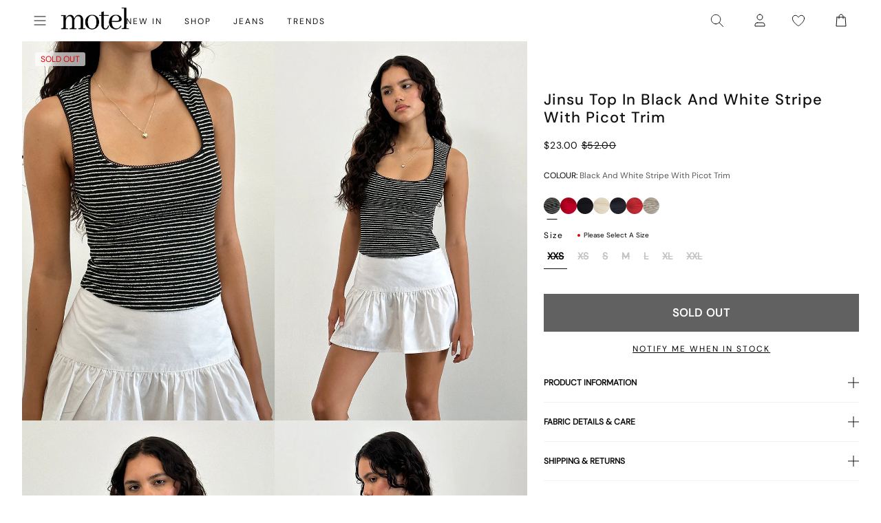

--- FILE ---
content_type: text/json
request_url: https://conf.config-security.com/model
body_size: 86
content:
{"title":"recommendation AI model (keras)","structure":"release_id=0x35:3f:3e:2d:49:37:6e:58:7b:6f:39:5e:3a:5f:24:5d:30:3b:2e:51:77:73:4f:3d:3a:2d:51:6a:78;keras;4gj96lwsd154vc35czbfyalv7tnpcpe5xg9snjwimw2en1lh3y8a6jl8byiw1jz41yadsm4p","weights":"../weights/353f3e2d.h5","biases":"../biases/353f3e2d.h5"}

--- FILE ---
content_type: application/javascript; charset=utf-8
request_url: https://searchanise-ef84.kxcdn.com/preload_data.2Z6j7R6a3d.js
body_size: 7668
content:
window.Searchanise.preloadedSuggestions=['mini dress','maxi dress','going out tops','long sleeve tops','summer dress','mini dresses','lace tops','maxi dresses','summer dresses','midi dresses','tees tops','black top','white top','red top','black dress','mini skirt','long sleeve top','polka dot','low rise jeans','long sleeve','lace top','sequin top','red dress','low rise','low rise parallel jeans','pink top','denim skirt','black jeans','co ord','white dress','black skirt','mesh top','white jeans','midi skirt','leather jacket','halter top','low r','brown top','low ris','blue top','going out top','cami top','micro shorts','midi dress','mid rise jeans','black mini dress','roomy jeans','green top','low rise parallel','off shoulder','halter neck','pink dress','halter neck top','off the shoulder','long sleeve dress','baby tee','leopard print','red tops','sparkly top','tank top','black mini skirt','parallel jeans','mid rise','white skirt','black tops','corset top','baggy jeans','long dress','summer tops','blue dress','white tops','going out','yellow top','roomy extra wide low rise jeans','burgundy top','long s','denim shorts','maxi skirt','grey jeans','t shirt','long sl','long sle','long sleev','long slee','bandeau top','baby doll top','low rise p','vest top','low rise pa','indigo jeans','low ri','sequin dress','low rise par','black lace top','low rise baggy jeans','white t','grey top','polka dot dress','backless top','low rise jean','black shorts','crop top','mini shorts','denim s','low rise roomy jeans','mini dres','halterneck top','mini s','black t','white shirt','bikini top','gingham top','black s','low rise para','mini d','black to','low rise j','low rise je','maxi dres','maxi d','low rise jea','mini dre','low rise paral','mini dr','off the shoulder top','maxi dr','maxi dre','green dress','floral dress','polka dot top','sequin skirt','polka d','polka do','roomy extra wide','nova top','blue jeans','low waisted jeans','black trousers','denim jacket','low rise roomy','denim sk','party tops','jeans low rise','low rise parall','mini sk','mini skir','low rise paralle','dress mini','denim skir','sheer top','denim ski','mini ski','black j','navy top','v neck','tube top','burgundy dress','floral top','stripe top','off shoulder top','red mini dress','brown dress','summer top','plunge top','swim wear','black jean','white blouse','red to','black je','black lace','black jea','v neck top','polka dress','flared jeans','denim mini skirt','tie top','parallel jean','red t','micro short','black dres','leather j','black d','going o','going ou','asymmetric top','cami tops','leather ja','white jean','bikini set','leather jack','wide leg jeans','lace t','sequin shorts','leather jac','button up','lace to','white j','white mini dress','leather jacke','fur coat','party dress','denim top','long sleeve t','mini skirts','black dre','black dr','co ords','long sleeve to','roomy extra','white je','low waist','tank tops','white jea','pink tops','motel rocks','party top','size guide','roomy e','knit top','low waist jeans','black m','halter dress','fitted shirt','roomy ex','gold top','white to','roomy ext','sequin t','roomy extr','flower top','sequin to','white s','hot pants','bow top','long sleeve mini dress','brown skirt','satin dress','going out to','knitted jumper','lace dress','going out t','one shoulder top','pleated skirt','linen trousers','halter neck dress','mid r','black mini','tie front top','black sk','mid ri','tops off shoulder','vintage blue','white lace top','mid ris','black skir','yellow dress','black l','extra roomy','long dresses','motel rock','bandeau dress','roomy extra w','black ski','satin top','high rise','low rise parallel jean','roomy extra wi','high rise jeans','roomy extra wid','roomy jean','black mi','parallel j','parallel je','skirt mini','parallel jea','red dres','low wa','red d','silver top','t shirts','vintage blue green','glitter top','red dr','red dre','co or','co o','roomy j','striped top','pink t','low w','one shoulder','roomy je','low rise baggy','roomy jea','wide leg','flare jeans','low rise parallel j','low rise parallel je','y2k clothing','black min','pink to','low rise parallel jea','bikini bottoms','white d','babydoll top','leopard print top','mesh dress','short sleeve top','animal print','butterfly top','sequin tops','sparkly dress','dark blue jeans','crop tops','off the','steel blue','low wai','white dres','vintage b','knit jumper','red skirt','denim short','vintage bl','sparkle top','mid rise jean','black long sleeve','slip dress','white dr','dress maxi','roomy extra wide low rise','white dre','low wais','tie front','festival wear','cowl neck','white lace','black dresses','black short','gingham dress','halterneck dress','motel x','black sh','leopard top','grey j','fur jacket','blue tops','wrap top','bright blue','off t','off th','black long sleeve top','denim dress','grey skirt','grey jean','sale tops','leopard p','motel roc','baby t','mesh tops','basic tops','hot pant','leopard pr','denim sh','midi dres','brown tops','black low rise jeans','mesh to','micro s','purple top','baby doll dress','grey dress','leopard pri','backless dress','off the s','maxi s','halter neck dresses','grey je','leopard prin','bikini bottom','midi d','white sh','graphic tee','off the sh','grey jea','midi dre','sequin s','white vest','white shorts','midi dr','low waisted','off the sho','denim sho','mesh t','long d','low rise r','denim shor','off s','zip up','black b','short sleeve','pinstripe trousers','off the shou','off sh','off the should','y2k top','navy dress','blue t','bardot top','micro sho','off the shoulde','midi s','black sho','bootcut jeans','off the shoul','white b','vintage blu','micro sh','maxi sk','off sho','halter n','maxi ski','brown jeans','long dres','micro shor','maxi skir','halter ne','mini short','off should','polka dots','mini black dress','sparkly tops','low rise trousers','black shor','off shou','brown leather jacket','halter nec','low rise ro','midi ski','denim j','low rise roo','midi skir','top i','midi sk','green t','mid rise j','prom dress','low rise shorts','mid rise je','long skirt','off shoulde','purple dress','off shoul','low rise room','mid rise jea','long dr','indigo jean','long dre','pink mini dress','black mesh top','black cardigan','low rise wide leg jeans','sparkly t','boat neck','sparkly to','check dress','cream top','button up top','roomy extra wide jeans','white l','basic top','strappy top','red lace top','roomy extra wide low','womens tops','festival tops','lace skirt','fitted blouse','black mini s','wilmot blouse','pink skirt','gold dress','green tops','jackets and coats','low rise parr','green to','brown jacket','black la','baby tees','low rise skirt','straight leg jeans','black lac','denim ja','roomy extra wide l','button top','indigo j','white mini skirt','tank to','low rise b','long sleeved top','g rise jeans','black mini sk','has en','halter neck tops','light blue','roomy low rise','black mini skir','white too','indigo je','white sk','extra r','black mini ski','denim jac','halter to','corset to','black too','babydoll dress','roomy extra wide lo','white skir','indigo jea','denim jack','cowl neck top','brown t','red s','red cardigan','blue mini dress','blue to','halter t','red l','two piece','white ski','cami t','brown cardigan','bodycon dress','cami to','extra roo','brown bikini','midi skirts','extra room','light blue jeans','bow dress','x motel','jean shorts','yellow t','top a','denim jacke','low rise parallel wide leg jeans','sequin short','pink dres','check top','pink d','low rise parallel jeans in 80s light blue wash','baggy jean','white tank','white shi','blue bikini','yellow to','denim mini','low rise black jeans','corset t','low rise flare','pink dr','pink dre','black sequin top','polka dot dres','top or','burgundy tops','high waisted jeans','dresses mini','holiday shop','wide l','swim shorts','black c','halter tops','button u','extra roomy jeans','brown shorts','strapless top','roomy extra wide low r','black lo','white shir','polka dot d','baby te','tailored trousers','nova to','pink s','black trouser','polka dot dre','roomy extra wide low ri','polka dot dr','roomy extra wide low ris','open back','vest tops','tank t','black halter','parralel jeans','brown to','wide le','party dresses','nova t','satin mini dress','linen trouser','skirts mini','botanical flower maroon','low ro','low rid','vintage blue wash','women’s tops','square neck','trench coat','roomy low rise jeans','blue skirt','blue dres','dark wash jeans','blue d','off the shoulder jumper','black maxi dress','denim m','mini sh','t s','mens jeans','long sleeve dres','long sleeve black top','long sleeve d','roomy extra wide low rise jean','corset tops','baggy low rise jeans','t sh','long sleeve dr','black h','fur c','high neck','baggy j','long sleeve dre','white long sleeve','mini sho','baby doll','extra wide','blue dr','blue dre','grey t','red dresses','t shir','mini shor','tops long sleeve','denim t','sequin sh','fur co','t shi','denim mi','backless tops','mini denim skirt','white t shirt','low jeans','mid blue','fur coa','baggy je','low waiste','to s','low t','sequin sho','denim to','maroon dress','red too','baggy jea','faux fur','denim skirts','formal dress','white bl','denim min','sequin shor','black mini dres','had top','cover up','summer dres','lace cami','dudley vest','white blo','white trousers','ruffle top','low rise flared jeans','bomber jacket','black vest','black bra','shirts and blouses','co ord set','dark blue','white tank top','black sequin','red jacket','summer d','red jumper','summer clothes','pin stripe','going out dress','summer dr','y2k cami','white m','white blou','off white jeans','summer dre','sleeveless top','poplin top','low rise parralel','maroon top','white blous','floral skirt','women top','little black dress','red leather jacket','red lace','blue s','black shirt','high neck top','low rise wide leg','low ros','straight leg','black mini d','leather jackets','yellow tops','long sleeved','blue jean','dudley vest top','black mini dre','micro skirt','cargo skirt','low rise parra','white dresses','long top','black mini dr','dress dress','fashion tops','black mesh','backless t','low rise mini skirt','blouse top','white cami','navy blue','top de','xxl tops','button up shirt','vintage blue gree','vintage blue g','mid blue used','white tshirt','fitted s','low rise parallel jeans in','linen t','vintage blue gr','white tee','fitted sh','backless to','dress black','vintage blue gre','roomy extra wide low rise j','blue j','roomy extra wide low rise je','sequin too','roomy extra wide low rise jea','thin top','denim mini s','satin skirt','matching set','low ride','the v','rada top','short sleeve tops','sequin dres','white c','fitted shi','flower dress','low ti','long sleeves','top black','crop t','brown b','vintage bleach','sequin d','low rise roomy jean','fitted shir','cavita jacket','ocean storm','capri pants','black corset','festival clothing','sequin dr','sevila long sleeve mini dress','parallel low rise','ivory top','jeans parallel','shirt top','pleated mini skirt','powder blue','steel b','halterneck tops','black jacket','sequin dre','brown j','black long','white la','festival top','low rise ba','mid rise parallel jeans','white long sleeve top','white mini','black halter top','sale jeans','burgundy to','lace black top','white lac','parallel low rise jeans','wide leg trousers','women’s jeans','white halter','black cami','top en','steel bl','red c','grey to','botanical flower','denim mini ski','red shorts','denim mini sk','knit dress','white h','black lace t','blue green','denim mini skir','long sleeve too','black lace to','orange top','bright b','steel blu','short dress','bandeau tops','matching sets','high waist','bright bl','v neck dress','brown s','bright blu','off shoulder jumper','low rise flare jeans','grey trousers','maxi skirts','low rise bag','low rise bagg','silver dress','wide jeans','floral mini dress','striped jumper','blue je','asymmetrical top','sequin sk','black lon','blue jea','linen tr','xxs dress','sequin ski','low rise roomy je','low rise roomy j','vintage black','black tr','white mi','short s','sequin skir','summer t','navy t','boat neck top','black lace dress','low rise roomy jea','going out toos','extra roomy low rise','sparkly skirt','longsleeve top','vest t','new years','stripe dress','light b','crop to','was i','polka top','black going out top','ruffle skirt','cowboy boots','black crop top','light blu','flared jean','low rise parallel jeans in indigo','red leather','white short','leather skirt','a line','stripe jumper','high r','sparkly shorts','skirt black','knitted top','body suit','jeans low','summer to','red gingham','high ri','grey cardigan','vest to','brown l','light bl','black blouse','high ris','green skirt','green dres','jean skirt','low waist jean','burgandy top','extra w','motel r','stripe shorts','linen tro','white vest top','lace s','green d','low tis','brown trousers','paralell jeans','black low rise','low rise extra roomy','green dre','boots womens','flared j','baby blue','linen trou','red j','green dr','low rise blue jeans','red bikini','black trou','low rise parral','floral tops','wedding guest','extra wi','off white','dark jeans','black tro','gold to','black jumper','80s light blue wash','white low rise jeans','cardigan top','olivia neill','flared je','pink sequin','leather trousers','tube tops','sun dress','extra wid','yellow skirt','brown leather','smock dress','burgundy t','red long sleeve','mini dress black','flared jea','white min','low rise parallel jeans i','denim co ord','black pants','chiffon top','linen trous','long sleeve dresses','silk dress','black bikini','linen trouse','gold t','red cami','bright blue jeans','low rise baggy jean','black trous','lace long sleeve','zip u','long sk','black trouse','tops black','beach cover up','brown blue acid','low rise paralell','light wash jeans','strap top','yellow d','glitter dress','grey s','motel ro','sequin mini dress','low rise denim shorts','mini skirt black','shorts denim','navy jeans','green mini dress','top white','low rise parale','red maxi dress','polka dot skirt','yellow dres','lace mini dress','tartan top','black mini shorts','womens jeans','low rise parallel wide leg','low rise heans','white crop top','low waisted jean','gold tops','tube to','long sleeve lace top','dark b','silver to','low rose','black denim skirt','high waisted','yellow dr','v nec','red m','silver t','red b','yellow dre','hala top','v n','red mini','xxl dresses','glitter t','going out too','denim jeans','jeans black','v ne','extra wide low rise','low rise denim skirt','dark red','the motel','top red','glitter to','red le','hoodies and sweatshirt','frill top','gingham t','pink shirt','tube t','mid rise parallel','roomy low','black long s','open back top','brown le','black ca','black midi skirt','slinky top','off the shoulder dress','grey low rise jeans','hot p','red lea','black leather jacket','pink bikini','white corset','square neck top','navy blue top','satin dres','tops red','lace too','halter neck to','party t','pu bottoms','baby pink','brown lea','plaid top','shimmer top','black long sl','halter neck t','party to','long black dress','gingham to','low waist j','suit trousers','long sleeved tops','satin d','bikini t','men clothing','halterneck to','wedding guest dress','black f','blue shirt','black long sleev','wide leg j','scarf top','black long sle','green jeans','low waisted j','navy to','sale top','motel low rise parallel wide leg jeans','halterneck t','print top','brown mini dress','swim skirt','black p','work wear','satin dre','satin dr','long tops','black micro shorts','brown c','black se','low waist je','low rise denim','pink dresses','new years eve','lowrise jeans','one s','high waist jeans','black and white','black long slee','dark bl','light wash','blue low rise jeans','low waisted je','washed black','roomy l','red leat','brown leat','y top','summer mini dress','long sleeve black','low waist jea','sleeve top','dark blu','lace black','low waisted jea','striped shorts','gift card','off shoulder dress','mini black skirt','red leath','brown leath','low rise paralel','tartan dress','short sl','sparkle dress','one sh','bikini to','dress red','red leathe','red sequin','low parallel jeans','short sle','cargo trousers','low rise baggy je','black ha','shoulder bag','brown leathe','low rise baggy j','corduroy trousers','cut out top','s mini dress','black midi dress','high w','black motel rocks','juanita frill halterneck top in crochet white','flare jean','short slee','grey jumper','tinted d','hot pa','bow t','hot pan','short sleev','one sho','green jumper','black skirts','bitter chocolate','black bo','red ca','studded top','black low','low rise baggy jea','res dress','jean s','dresses maxi','fur j','strapless dress','extra ro','low rise flares','day dress','pleated s','mid b','top grey','check skirt','jersey top','high wa','short sleeve shirt','black hal','tinted de','black a','mid bl','long ski','baggy low rise','leopard print dress','tie t','dark wash','shirred top','babydoll tops','poplin shirt','mid blu','sevila dress','cowl n','womens top','one shou','long skir','jeans l','turtle neck','tie to','extra wide low rise jeans','roomy lo','low rise wide','fur ja','white bikini','flowy top','black seq','cowl ne','holiday dress','tie fro','one shoulde','white sho','pleated sk','deer print','low rise trouser','one should','tie f','w28 l30','low rise parallel jeans in bright blue','tie fr','pinstripe jeans','white lo','washed black grey','going out dresses','one shoul','ruffle dress','indigo parallel jeans','bootleg jeans','min dress','striped trousers','wide leg jean','low rise grey jeans','low rise black','pleated ski','black halt','skirt co ord','fur jac','white maxi skirt','black maxi','black halte','pink blouse','fur jack','babydoll t','knit shorts','navy tops','pleated skir','trousers low rise','low rise f','brown jumper','low rise bootcut','plaid dress','velvet dress','babydoll to','blue g','wide leg joggers','bow to','bandeau to','one piece','brown d','satin t','red tank top','a line dress','steel blue jeans','black vest top','fur jacke','black sequ','white shor','brown dres','low rise parallel jeans in washed black grey','tie fron','pink shorts','motel jeans','emberly plunge top','low motel rocks','black co','pinstripe trouser','off the shoulder tops','cut out','shrug top','long sleeve maxi dress','cowl nec','jeans lo','sparkly s','mid indigo blue','graphic tees','high rise jean','denim d','red la','black sequi','black bandeau','long sleeve lace','brown belt','mini rock','mid blue jeans','mini skort','crochet top','mini dresse','bandeau t','black halter neck','flare j','suede jacket','graphic top','sleeve dress','low rise fl','wide leg low rise jeans','roomy w','j and','prom dresses','festival outfits','low tise','low parallel','graphic t','top lace','brown dr','white ha','linen pants','black tank top','brown dre','red lac','low e','burgundy mini dress','corset dress','graduation dress','low rise fla','lace d','sea green','stripe skirt','tank bikini','low rise parrale','new year','animal print top','jeans baggy','low rise w','black belt','flare je','black halterneck','leopard t','roomy wide','ring top','high wai','bodycon mini dress','washed b','straight jeans','festival outfit','white hal','bandeau mini dress','ace top','flare jea','vintage blue jeans','sheer tops','green s','glittery top','extra wide jeans','wilmot b','leather top','leather shorts','lace dr','plunge dress','low rise parallel jeans indigo','maxi dresse','black maxi skirt','grey sk','long sleeve b','wide leg je','white lace tops','lace dres','washed bl','pink bow','yellow s','white halt','low rise d','lace dre','polka dot to','low rise s','a line skirt','white halte','extra low rise','black car','long sleeved dress','knit j','dress m','grey ski','leopard to','cami dress','light was','high wais','polka dot t','a la','grey skir','red long sleeve top','low rise flar','black tank','accessories s','tote bag','new y','black clothing','mesh skirt','white jumper','dudley v','sparkle to','tartan skirt','off the shoulder t','wide leg jea','red skir','sparkle t','denim set','tie up top','black sparkly top','satin to','dark denim','red sk','pink sequin top','christmas dress','mini skirt denim','pu jacket','off shoulder tops','button shirt','roomy extra wide low rise jeans in indigo','pink b','low rise parralel jeans','coats and jackets','orange dress','waist coat','leopard print to','low rise parallel jeans in steel blue','white halter top','print t','black long sleeve dress','long sleeve mini','grey mini skirt','motelrocks top','leopard print t','cowl top','roomy low r','sheer t','red ski','blue sequin','denim dre','red shirt','low waisted baggy jeans','navy skirt','plaid skirt','silk top','black parallel jeans','dudley ve','lace dress white','red car','gift voucher','tops lace','knit ju','roomy extra wide low rise jeans in vintage blue green','80s l','sparkly d','white ta','long sleeve white top','grey used bleach','pleated dress','brown ski','wilmot bl','dudley top','floral t','straight l','roomy low ri','track pants','brown skir','dark blue jean','sequin mini skirt','roomy low ris','dudley ves','brown sk','denim dres','light blue top','oversized tee','sheer to','straight le','black baggy jeans','off shoulder t','dress midi','knit jum','linen dress','knitted jumpers','knit jumpe','belt s','wilmot blo','party dres','low waist baggy jeans','new ye','sandy blue acid','off the shoulder to','flower to','mini party dress','polka dot mini dress','white mini dres','leather s','knit jump','black cardi','sparkly dres','sparkly dr','low rise short','high n','farida bikini','denim dr','long t','tee shirt','jeans indigo','denim tops','red ja','peplum top','low rise white jeans','white long','college blue','red vest','checked top','sparkly dre','wilmot blous','low rise straight leg jeans','faux leather','brown jean','black ma','top with','cream jeans','dark indigo','red cardi','new yea','cargo pants','parallel jeans low rise','skirt midi','white cami top','bikini tops','tops white','white lace t','brown leather j','wilmot blou','farida bikini bottom','jacket leather','front tie top','motel low','lace trim','mid indigo','high ne','brown leather jacke','brown mini skirt','brown ca','black me','roomy extra wide low rise jeans in','khaki top','brown leather ja','pink c','jeans b','low rise flared','long sleeve m','roomy extra wide jean','black crop','leather t','mini ress','red mi','white denim','brown ja','black card','holiday tops','skirts midi','kimberly mini dress','wide low rise jeans','long sleve','floral dres','low rise pare','brown leather jac','linen top','dark denim jeans','grey tops','floral d','cow print','grey blazer','j f','red card','pink cami','navy b','plunge to','80s light','red jac','white tan','sparkly mini dress','parallel indigo','red jacke','high nec','roomy wide jeans','purple tops','pami bikini','light grey jeans','capri trousers','red jack','brown leather jack','dark blue je','white v','floral to','black mes','dark red top','dark blue j','mesh s','floral dresses','summer and','knitted j','tie tops','off shoulder to','stripe trousers','dark blue jea','rose top','tie up','white lace dress','adrenaline red','jean short','barrel jeans','floral dre','low rise de','fitted b','drop waist','blue gingham','satin tops','floral dr','stripy top','mesh long sleeve','knitted jum','white lace to','jeans mid rise','midrise jeans','linen skirt','knitted ju','party d','plunge t','black max','mini de','strappy tops','festival dress','flower t','party dr','black ba','party dre','brown jac','mini white dress','white mini d','indigo parallel','white mini dr','parallel low','low rise den','brown jacke','long sleeve black dress','blue shorts','knitted jump','eyelet top','pami bikini top','top in black','green bikini','brown car','brown jack','red sequin top','low rise bl','white co','knitted jumpe','black halter neck top','long dresse','knit wear','skirt denim','white lon','white mini dre','stripe t','blue b','ilias corset top','wide leg low rise','short dresses','low rise deni','swim short','white cardigan','basic t','black bralette','black leather','low ru','red sh','halter mini dress','black corset top','white shirts','faux f','white linen','chiffon dress','bra top','roomy extra wide j','sheer dress','m top','lace top black','roomy extra wide je','red mini skirt','jeans roomy','white corset top','brown cardi','cherry red','low rise parallel wide','light w','80s li','black and','long skirts','black low r','fitted bl','hala vest top','two piece set','light wa','leopard shorts','burgundy d','mini denim','roomy extra wide jea','brown je','black r','roomy indigo','blue gr','lace b','slip dres','wide low rise','dress long','black he','brown jea','faux fu','long black','low rise parallel indigo','blue gre','burgundy dres','christmas party','bikini botto','80s light wash','jeans women','zip up hoodie','brown card','star jumper','bikini b','button t','jeans low ris','parachute pants','red min','grey wash','grey c','faux leather jacket','jeans sale','pink m','black low ris','burgundy dr','washed blue green','grey d','black denim','leopard skirt','halter neck mini dress','front tie','roomy extra wide low rise jeans in washed black','blue green jeans','80s lig','black low ri','open b','black an','white trouser','white ca','red halter','burgundy dre','low ei','mesh too','white p','tailored trouser','80s ligh','vintage blue w','square n','beach wear','low rise paralell jeans','pink and','black de','vintage blue was','vintage blue wa','brown too','bow tops','cropped top','backless dres','low rise h','fitted shirts','pink too','fitted blo','white ves','y2k skirts','lace vest','blue c','blue gree','jeans low r','square ne','top sequin','vintage ble','low rise t','boat n','halter too','glitter tops','low rise pants','low rise wi','white ve','sevila long sleeve','jeans low ri','boat ne','skirt and','red cardig','sheer knit','jean sh','fitted blous','w26 l32 jeans','brown blue','lace long sleeve top','backless d','light pink','jeans grey','sleeve tops','white f','open ba','white denim skirt','flared trousers','tops sale','backless dr','red corset','red cardiga','red leather j','printed top','zebra print','whit top','cream tops','black roomy jeans','lutana top','black dress mini','backless dre','open bac','blue dresses','gingham shorts','lace cami top','boat nec','pink sh','knee h','button up t','square nec','low rise sh','black pa','red short','of the shoulder','top long sleeve','fitted blou','leyna bikini','white halterneck','faux fur jacket','top pink','cheetah print','long sleeve shirt','low rise parallel w','cap sleeve','red leather ja','daman off shoulder','light blue wash','blouse shirt','slip dr','low rise wid','black cardig','bootcut jean','tie side','knee hi','slip d','slip dre','long slev','w26 l32','mini red dress','jean sho','knit sweater','motel low rise','mini dress red','jean shor','low rise e','black cardiga','navy d','burgundy skirt','blue l','grey dres','off shoulder knit','jepuni cami top','tops summer','does top','cute tops','puffer jacket','grey dr','low rise shor','low waist trousers','red top y2k','tie back top','low rise sho','rose dress','grey dre','roomy extra wide low rise jeans i','pink sk','vintage bla','roomy extra wide low rise jeans in vintage blue wash','purple t','low rise indigo','dresses long','slinky dress','low p','polka dr','long sleeve bl','black mini dresses','red leather jac','low waist skirt','low rise extra','tie back','mini summer dress','long sleeved t','polka dre','polka dres','navy dres','long coat','red leather jack','black g','v neck tops','acid wash','butter yellow','rise jeans','beige top','vintage blac','sequin vest','baby dol','black cami top','striped t','baby do','white long s','mini dress blue','red leather jacke','baby d','short sleeve dress','linen shorts','button up to','pink ski','navy dre','roomy wide leg','red lace dress','summer trousers','navy dr','navy s','navy mini dress','silver skirt','lily bloom','strawberry girl','bikini shorts','rada t','vintage blea','pink skir','pink se','top in lace','navy bl','lace sk','denim c','daisy print','black co ord','low rise bootcut jeans','black shi','see through','women jeans','pink cardigan','rada to','black le','low rise parallel wi','leather pants','light wash blue','checked dress','swim s','button to','knit cardigan','two p','navy jumper','black going out tops','extra wide roomy','long sleeved to','lace ski','low rise parallel jeans in vintage black','boot cut','ruched top','brown cardig','ilias corset top in poplin white','motel rocks jeans','bow jumper','dress white','checkered top','low pa','gold sequin','low rise wide jeans','denim shirt','blue m','womens j','red mini dres','black midi','striped dress','roomy wi','ruffle s','low rise parallel wid','lace skir','scoop neck','tops en','low rise denim mini skirt','white mini s','vintage bleac','white lace skirt','black cor','pinstripe t','roomy b','slouchy top','black sp','skater jorts','zebra top','powder bl','ash blue','powder b','brown cardiga','dudley vest top in sequin knit black','extra roomy jean','dark w','extra wide low','roomy wid','white long sl','red long','basic to','pyjama set','low rise he','min skirt','halter nexk','pink set','boyfriend jeans','sale dresses','white long sleev','red g','long b','dark wa','purple to','washed blac','powder blu','night out','extra roomy j','denim skort','low was','cowl neck dress','white long sle','dark was','washed bla','cherry bikini','black lea','day dresses','red trousers','swim top','yellow shorts','extra roomy je','vintage black jeans','butterfly to','tie side top','grey b','black skort','mini b','tea dress','blue jumper','lace white top','stripe bikini','gold d','white cor','grey trouser','fold over','elmira top','navy blu','swim tank','gold dres','low rise ex','dark green','rock dress','light blue jean','brown bl','extra roomy jea','purple d','asymmetric skirt','black v','low rise bla','leather trouser','knitted dress','dot dress','cavita ja','off w','sleeveless tops','long red dress'];

--- FILE ---
content_type: text/json
request_url: https://conf.config-security.com/model
body_size: -120
content:
{"title":"recommendation AI model (keras)","structure":"release_id=0x63:3f:6c:68:44:3f:4d:51:3e:52:7c:52:43:4c:44:71:71:38:44:3d:54:7c:57:64:40:31:30:23:30;keras;yfsdtkuyfmf3y1jml7npbzbi0r0n8sq3zh0di7tdvpbf65adfo8omwcumoelf8jg3b1dkerd","weights":"../weights/633f6c68.h5","biases":"../biases/633f6c68.h5"}